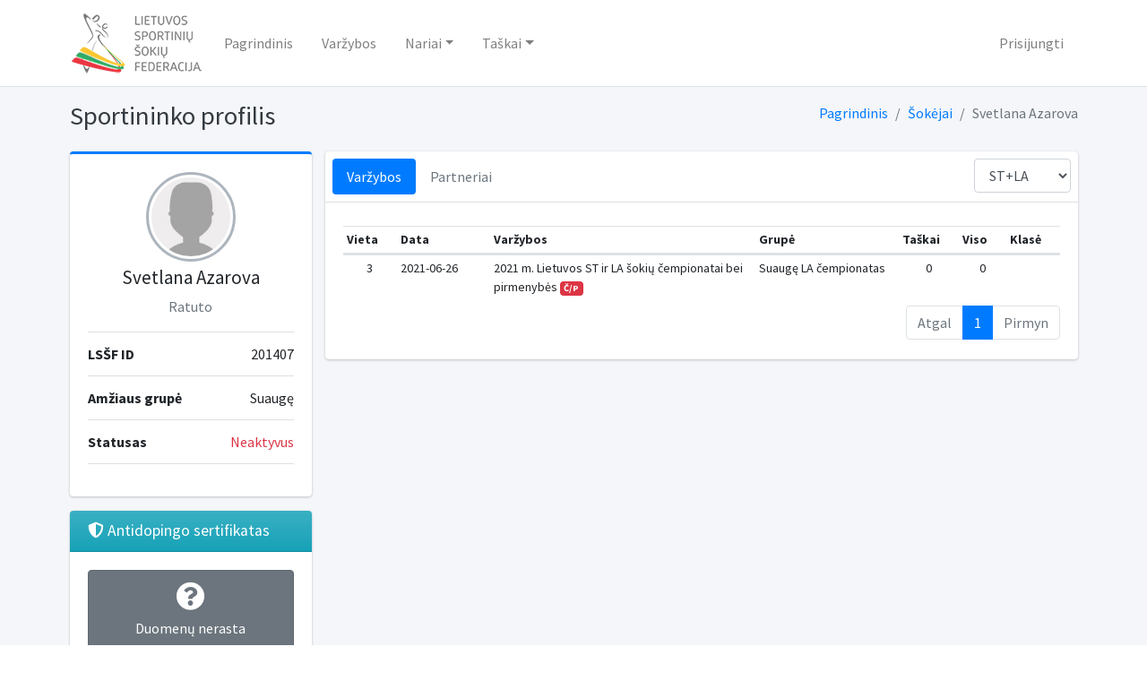

--- FILE ---
content_type: text/html; charset=UTF-8
request_url: https://db.dancesport.lt/athlete/6493a8cc-07de-4da3-9bcf-cab8b118bafd
body_size: 4216
content:
<!DOCTYPE html>
<html lang="en">
<head>

    <!-- Global site tag (gtag.js) - Google Analytics -->
    <script async src="https://www.googletagmanager.com/gtag/js?id=UA-169401995-1"></script>
    <script>
        window.dataLayer = window.dataLayer || [];
        function gtag(){dataLayer.push(arguments);}
        gtag('js', new Date());

        gtag('config', 'UA-169401995-1');
    </script>
    <script>
        if(/MSIE \d|Trident.*rv:/.test(navigator.userAgent)) {
            window.location = 'microsoft-edge:' + window.location;
            setTimeout(function() {
                window.location = 'https://go.microsoft.com/fwlink/?linkid=2135547';
            }, 1);
        }
    </script>
    <meta charset="utf-8">
    <meta name="viewport" content="width=device-width, initial-scale=1">
    <meta http-equiv="x-ua-compatible" content="ie=edge">

    <title>Dancesport.lt | Database</title>

    <!-- Font Awesome Icons -->
    <link rel="stylesheet" href="/assets/plugins/fontawesome-free/css/all.min.css">
    <!-- iCheck for checkboxes and radio inputs -->
    <link rel="stylesheet" href="/assets/plugins/icheck-bootstrap/icheck-bootstrap.min.css">
    <!-- Select2 -->
    <link rel="stylesheet" href="/assets/plugins/select2/css/select2.min.css">
    <link rel="stylesheet" href="/assets/plugins/select2-bootstrap4-theme/select2-bootstrap4.min.css">
    <!-- Theme style -->
    <link rel="stylesheet" href="/assets/dist/css/adminlte.min.css">
    <!-- DataTables -->
    <link rel="stylesheet" href="/assets/plugins/datatables-bs4/css/dataTables.bootstrap4.css">
    <!-- Datepicker -->
    <link rel="stylesheet" href="/assets/plugins/bootstrap-datepicker-1.9.0-dist/css/bootstrap-datepicker.min.css">
    <!-- Ionicons -->
    <link rel="stylesheet" href="https://code.ionicframework.com/ionicons/2.0.1/css/ionicons.min.css">
    <!-- Bootstrap switch -->
    <link href="https://cdn.jsdelivr.net/gh/gitbrent/bootstrap4-toggle@3.6.1/css/bootstrap4-toggle.min.css" rel="stylesheet">
    <!-- SweetAlert2 -->
    <script src="https://cdn.jsdelivr.net/npm/sweetalert2@9"></script>
    <!-- flag-icon-css -->
    <link rel="stylesheet" href="https://cdnjs.cloudflare.com/ajax/libs/flag-icon-css/3.3.0/css/flag-icon.min.css">
    <!-- Google Font: Source Sans Pro -->
    <link href="https://fonts.googleapis.com/css?family=Source+Sans+Pro:300,400,400i,700" rel="stylesheet">
    </head>
<body class="hold-transition layout-top-nav">
<div class="wrapper">
    <!-- Navbar -->
    <nav class="main-header navbar navbar-expand-md navbar-light navbar-white">
        <div class="container">
            <a href="/" class="navbar-brand">
                <img src="/assets/images/logo1.png" alt="DancesportDB" class="brand-image-xl"
                     style="opacity: .8">
            </a>

            <button class="navbar-toggler order-1" type="button" data-toggle="collapse" data-target="#navbarCollapse" aria-controls="navbarCollapse" aria-expanded="false" aria-label="Toggle navigation">
                <span class="navbar-toggler-icon"></span>
            </button>

            <div class="collapse navbar-collapse order-3" id="navbarCollapse">
                <!-- Left navbar links -->
                <ul class="navbar-nav">
                    <li class="nav-item">
                        <a href="http://www.dancesport.lt/" class="nav-link">Pagrindinis</a>
                    </li>
                    <li class="nav-item">
                        <a href="/competitions" class="nav-link">Varžybos</a>
                    </li>
                    <li class="nav-item dropdown">
                        <a id="dropdownSubMenu1" href="#" data-toggle="dropdown" aria-haspopup="true" aria-expanded="false" class="nav-link dropdown-toggle">Nariai</a>
                        <ul aria-labelledby="dropdownSubMenu1" class="dropdown-menu border-0 shadow">
                            <li><a href="/athletes" class="dropdown-item">Sportininkai</a></li>
                            <li><a href="/couples" class="dropdown-item">Poros</a></li>
                            <li><a href="/officials" class="dropdown-item">Oficialūs nariai</a></li>
                            <li><a href="/clubs" class="dropdown-item">Klubai</a></li>
                            <li><a href="/professionals" class="dropdown-item">PL lyga</a></li>
                        </ul>
                    </li>
                    <li class="nav-item dropdown">
                        <a id="dropdownSubMenu1" href="#" data-toggle="dropdown" aria-haspopup="true" aria-expanded="false" class="nav-link dropdown-toggle">Taškai</a>
                        <ul aria-labelledby="dropdownSubMenu1" class="dropdown-menu border-0 shadow">
                            <li><a href="/qualification" class="dropdown-item">Kvalifikaciniai taškai</a></li>
                            <li><a href="/ranking/2025" class="dropdown-item">Reitingo taškai</a></li>
                            <li><a href="https://docs.google.com/spreadsheets/u/3/d/e/2PACX-1vQOxVe_fg64W_wvQKsWzXLTedD5pZV_1xfkzO9t0uMaV4tlcJtDBviWmD9umli42sGlIGZJrai7s3Qq/pubhtml?gid=0&single=true" target="_blank" class="dropdown-item">Solo Latino taškai</a></li>
                            <li><a href="https://docs.google.com/spreadsheets/d/e/2PACX-1vSow2fIBf1JCUL7SMUV41ILLLfSYRK22hWoaaBUifDQdrjUSRnUeqLS0tFI2IAsurvGMsr1-ZA1LH1u/pubhtml" target="_blank" class="dropdown-item">Vaikai E4 taškai</a></li>
                        </ul>
                    </li>
                                                                            </ul>
            </div>
            <!-- Right navbar links -->
            <ul class="order-1 order-md-3 navbar-nav navbar-no-expand ml-auto">
                                        <li class="nav-item">
                            <a href="/login" class="nav-link">Prisijungti</a>
                        </li>
                                            </ul>
        </div>
    </nav>
    <!-- /.navbar -->

    <!-- Content Wrapper. Contains page content -->
    <div class="content-wrapper">
        <div class="content-header">
            <div class="container">
                <div class="row mb-2">
                    <div class="col-sm-6">
                        <h1 class="m-0 text-dark"> Sportininko profilis</h1>
                    </div><!-- /.col -->
                    <div class="col-sm-6">
                        <ol class="breadcrumb float-sm-right">
                                <li class="breadcrumb-item"><a href="/">Pagrindinis</a></li>
    <li class="breadcrumb-item"><a href="/athletes">Šokėjai</a></li>
    <li class="breadcrumb-item active">Svetlana Azarova</li>
                        </ol>
                    </div><!-- /.col -->
                </div><!-- /.row -->
            </div><!-- /.container-fluid -->
        </div>
        <div class="content">
            <div class="container">
                <div class="row">
                    <div class="col-md-12">
                                                                                                                                                                                                            <div class="row">
        <div class="col-md-3">
            <!-- Profile Image -->
            <div class="card card-primary card-outline">
                <div class="card-body box-profile">
                    <div class="text-center">
                        <img class="profile-user-img img-fluid img-circle"
                             src="/assets/dist/img/placeholder_avatar_128x128.jpg"
                             alt="User profile picture">
                    </div>
                    <h3 class="profile-username text-center">Svetlana Azarova</h3>
                    <p class="text-muted text-center">Ratuto </p>
                    <ul class="list-group list-group-unbordered mb-3">
                        <li class="list-group-item">
                            <b>LSŠF ID</b> <a class="float-right">201407</a>
                        </li>
                        <li class="list-group-item">
                            <b>Amžiaus grupė</b> <a class="float-right">
                                Suaugę
                                                            </a>
                        </li>
                                                <li class="list-group-item">
                                                            <b>Statusas</b><a class="text-danger float-right">Neaktyvus</a>
                                                    </li>
                    </ul>
                </div>
                <!-- /.card-body -->
            </div>
            <!-- /.card -->

            <!-- ANTIDOPINGO SERTIFIKATAS -->
            <div class="card card-info mt-3">
                <div class="card-header bg-gradient-info">
                    <h3 class="card-title">
                        <i class="fas fa-shield-alt"></i> Antidopingo sertifikatas
                    </h3>
                </div>
                <div class="card-body text-center">
                                                                                        <div class="alert alert-secondary">
                            <i class="fas fa-question-circle fa-2x mb-2"></i><br>
                            Duomenų nerasta
                        </div>
                        <p class="text-muted small mb-0">
                            Antidopingo informacija nerasta pagal šį sportininką.
                        </p>
                                    </div>
            </div>

                        <div class="card card-primary">
                <div class="card-header">
                    <h3 class="card-title">Kvalifikacinė klasė / Taškai</h3>
                </div>
                <!-- /.card-header -->
                <div class="card-body">

                                        <p class="text-center"><strong> Standard</strong></p>
                    <p>
                        <b>C</b>
                                                 <a class="float-right">0 / 16</a>
                    </p>
                    <hr>
                    <p class="text-center"><strong> Latin</strong></p>
                    <p>
                        <b>S</b>
                                                <a class="float-right">0 / 16</a>
                    </p>
                    
                </div>
                <!-- /.card-body -->
            </div>
                                </div>

        <!-- /.col -->
        <div class="col-md-9">
            <div class="card">
                <div class="card-header d-flex p-0">
                    <ul class="nav nav-pills p-2">
                        <li class="nav-item"><a class="nav-link active" href="#competitions" data-toggle="tab">Varžybos</a></li>
                        <li class="nav-item"><a class="nav-link" href="#partner" data-toggle="tab">
                                Partneriai</a></li>
                    </ul>
                    <ul class="nav nav-pills ml-auto p-2">
                        <select class="form-control discipline-filter">
                            <option>ST+LA</option>
                            <option>Standard</option>
                            <option>Latin</option>
                        </select>
                    </ul>
                </div>
                <div class="card-body">
                    <div class="tab-content">
                        <div class="active tab-pane" id="competitions">
                            <div class="table-responsive">
                                <table id="athlete_profile" class="table table-sm text-sm">
                                    <thead>
                                    <tr>
                                        <th>Vieta</th>
                                        <th width="13%">Data</th>
                                        <th>Varžybos</th>
                                        <th width="20%">Grupė</th>
                                        <th>Taškai</th>
                                        <th>Viso</th>
                                        <th>Klasė</th>
                                    </tr>
                                    </thead>
                                    <tbody>
                                                                            <tr  class="Latin">
                                            <td class="text-center">3</td>
                                            <td>2021-06-26</td>
                                            <td>2021 m. Lietuvos ST ir LA šokių čempionatai bei pirmenybės
                                                                                                <span class="badge badge-danger">Č/P</span>                                            </td>
                                            <td>Suaugę LA čempionatas</td>
                                            <td class="text-center">0</td>
                                            <td class="text-center">0</td>
                                            <td>
                                                                                                                            </td>
                                        </tr>
                                                                        </tbody>
                                </table>
                            </div>
                        </div>
                        <div class="tab-pane" id="partner">
                            <div class="card-body table-responsive p-0">
                                <table class="table table-sm">
                                    <thead>
                                    <tr>
                                        <th class="text-center">Poros ID</th>
                                        <th>Vardas, Pavardė</th>
                                        <th>Poroje NUO</th>
                                        <th>Poroje IKI</th>
                                        <th>Statusas</th>
                                    </tr>
                                    </thead>
                                    <tbody>
                                                                            <tr>
                                            <td class="text-center"><a href="/couple/3d26f3cd-dce2-4449-91b3-b46bbee0b7c3">1699</a></td>
                                            <td>
                                                <a href="/couple/3d26f3cd-dce2-4449-91b3-b46bbee0b7c3">
                                                                                                    Dominykas Daukšas
                                                                                                </a>
                                            </td>
                                            <td>2021-05-07</td>
                                            <td>2022-03-16</td>
                                            <td>
                                                                                                    <span class="badge badge-danger">Neaktyvus</span>
                                                                                            </td>
                                        </tr>
                                                                        </tbody>
                                </table>
                            </div>
                            <!-- /.card-body -->
                        </div>
                        <!-- /.tab-pane -->
                    </div>
                    <!-- /.tab-content -->
                </div><!-- /.card-body -->
            </div>
            <!-- /.nav-tabs-custom -->
        </div>
        <!-- /.col -->
    </div>
                    </div>
                </div>
            </div>
        </div>
    </div>
    <!-- /.content-wrapper -->
    
    <!-- Main Footer -->
    <footer class="main-footer">
        <!-- To the right -->
        <div class="float-right d-none d-sm-inline">
            info@dancesport.lt
        </div>
        <!-- Default to the left -->
        <strong> &copy; 2021 <a href="https://dancesport.lt">Dancesport.lt</a>.</strong> Visos teisės saugomos
    </footer>
</div>
<!-- ./wrapper -->
<!-- REQUIRED SCRIPTS -->
<!-- jQuery -->
<script src="/assets/plugins/jquery/jquery.min.js"></script>
<!-- Bootstrap 4 -->
<script src="/assets/plugins/bootstrap/js/bootstrap.bundle.min.js"></script>
<!-- Select2 -->
<script src="/assets/plugins/select2/js/select2.full.min.js"></script>
<!-- AdminLTE App -->
<script src="/assets/dist/js/adminlte.min.js"></script>
<!-- Datepicker -->
<script src="/assets/plugins/bootstrap-datepicker-1.9.0-dist/js/bootstrap-datepicker.min.js"></script>
<script src="/assets/plugins/bootstrap-datepicker-1.9.0-dist/locales/bootstrap-datepicker.lt.min.js"></script>
<!-- DataTables -->
<script src="/assets/plugins/datatables/jquery.dataTables.js"></script>
<script src="/assets/plugins/datatables-bs4/js/dataTables.bootstrap4.js"></script>
<!-- BootstrapSwitch -->
<script src="https://cdn.jsdelivr.net/gh/gitbrent/bootstrap4-toggle@3.6.1/js/bootstrap4-toggle.min.js"></script>
<!-- InputMask -->
<script src="/assets/plugins/moment/moment.min.js"></script>
<!-- AdminLTE for demo purposes -->
<script>
$(function () {
    var table = $('#athlete_profile').DataTable({
        "ordering" : false,
        "language": {
            "infoEmpty": "Nėra įrašų",
            "emptyTable": "Nėra įrašų",
            "paginate": {
                "previous": "Atgal",
                "next": "Pirmyn"
            },

        },
        "paging": true,
        "pageLength": 20,
        "lengthChange": false,
        "info": false,
        "autoWidth": false,
        "dom": 'lrtip',
    });
})



$('.discipline-filter').on('change', function (e) {
    var valueSelected = this.value;
    if(valueSelected == 'Standard'){
        $('.Standard').show();
        $('.Latin').hide();
        $('.ST-LA').hide();
    }else if(valueSelected == 'Latin'){
        $('.Standard').hide();
        $('.Latin').show();
        $('.ST-LA').hide();
    }else{
        $('.Standard').show();
        $('.Latin').show();
        $('.ST-LA').show();
    }
});


</script>
</body>
</html>


--- FILE ---
content_type: application/javascript
request_url: https://db.dancesport.lt/assets/dist/js/adminlte.min.js
body_size: 5970
content:
/*!
 * AdminLTE v3.0.2 (https://adminlte.io)
 * Copyright 2014-2020 Colorlib <http://colorlib.com>
 * Licensed under MIT (https://github.com/ColorlibHQ/AdminLTE/blob/master/LICENSE)
 */
!function(t,e){"object"==typeof exports&&"undefined"!=typeof module?e(exports):"function"==typeof define&&define.amd?define(["exports"],e):e((t=t||self).adminlte={})}(this,(function(t){"use strict";var e=function(t){var e="ControlSidebar",i="lte.controlsidebar",n=t.fn[e],s={COLLAPSED:"collapsed.lte.controlsidebar",EXPANDED:"expanded.lte.controlsidebar"},o=".control-sidebar",a=".control-sidebar-content",r='[data-widget="control-sidebar"]',l=".main-header",d=".main-footer",c="control-sidebar-animate",h="control-sidebar-open",f="control-sidebar-slide-open",u="layout-fixed",g="layout-navbar-fixed",p="layout-sm-navbar-fixed",_="layout-md-navbar-fixed",m="layout-lg-navbar-fixed",C="layout-xl-navbar-fixed",v="layout-footer-fixed",y="layout-sm-footer-fixed",b="layout-md-footer-fixed",D="layout-lg-footer-fixed",E="layout-xl-footer-fixed",w={controlsidebarSlide:!0,scrollbarTheme:"os-theme-light",scrollbarAutoHide:"l"},A=function(){function e(t,e){this._element=t,this._config=e,this._init()}var n=e.prototype;return n.collapse=function(){this._config.controlsidebarSlide?(t("html").addClass(c),t("body").removeClass(f).delay(300).queue((function(){t(o).hide(),t("html").removeClass(c),t(this).dequeue()}))):t("body").removeClass(h);var e=t.Event(s.COLLAPSED);t(this._element).trigger(e)},n.show=function(){this._config.controlsidebarSlide?(t("html").addClass(c),t(o).show().delay(10).queue((function(){t("body").addClass(f).delay(300).queue((function(){t("html").removeClass(c),t(this).dequeue()})),t(this).dequeue()}))):t("body").addClass(h);var e=t.Event(s.EXPANDED);t(this._element).trigger(e)},n.toggle=function(){t("body").hasClass(h)||t("body").hasClass(f)?this.collapse():this.show()},n._init=function(){var e=this;this._fixHeight(),this._fixScrollHeight(),t(window).resize((function(){e._fixHeight(),e._fixScrollHeight()})),t(window).scroll((function(){(t("body").hasClass(h)||t("body").hasClass(f))&&e._fixScrollHeight()}))},n._fixScrollHeight=function(){var e={scroll:t(document).height(),window:t(window).height(),header:t(l).outerHeight(),footer:t(d).outerHeight()},i=Math.abs(e.window+t(window).scrollTop()-e.scroll),n=t(window).scrollTop(),s=!1,r=!1;t("body").hasClass(u)&&((t("body").hasClass(g)||t("body").hasClass(p)||t("body").hasClass(_)||t("body").hasClass(m)||t("body").hasClass(C))&&"fixed"===t(l).css("position")&&(s=!0),(t("body").hasClass(v)||t("body").hasClass(y)||t("body").hasClass(b)||t("body").hasClass(D)||t("body").hasClass(E))&&"fixed"===t(d).css("position")&&(r=!0),0===n&&0===i?(t(o).css("bottom",e.footer),t(o).css("top",e.header),t(o+", "+o+" "+a).css("height",e.window-(e.header+e.footer))):i<=e.footer?!1===r?(t(o).css("bottom",e.footer-i),t(o+", "+o+" "+a).css("height",e.window-(e.footer-i))):t(o).css("bottom",e.footer):n<=e.header?!1===s?(t(o).css("top",e.header-n),t(o+", "+o+" "+a).css("height",e.window-(e.header-n))):t(o).css("top",e.header):!1===s?(t(o).css("top",0),t(o+", "+o+" "+a).css("height",e.window)):t(o).css("top",e.header))},n._fixHeight=function(){var e=t(window).height(),i=t(l).outerHeight(),n=t(d).outerHeight();if(t("body").hasClass(u)){var s=e-i;(t("body").hasClass(v)||t("body").hasClass(y)||t("body").hasClass(b)||t("body").hasClass(D)||t("body").hasClass(E))&&"fixed"===t(d).css("position")&&(s=e-i-n),t(o+" "+a).css("height",s),"undefined"!=typeof t.fn.overlayScrollbars&&t(o+" "+a).overlayScrollbars({className:this._config.scrollbarTheme,sizeAutoCapable:!0,scrollbars:{autoHide:this._config.scrollbarAutoHide,clickScrolling:!0}})}},e._jQueryInterface=function(n){return this.each((function(){var s=t(this).data(i),o=t.extend({},w,t(this).data());if(s||(s=new e(this,o),t(this).data(i,s)),"undefined"===s[n])throw new Error(n+" is not a function");s[n]()}))},e}();return t(document).on("click",r,(function(e){e.preventDefault(),A._jQueryInterface.call(t(this),"toggle")})),t.fn[e]=A._jQueryInterface,t.fn[e].Constructor=A,t.fn[e].noConflict=function(){return t.fn[e]=n,A._jQueryInterface},A}(jQuery),i=function(t){var e="Layout",i=t.fn[e],n=".main-header",s=".main-sidebar",o=".main-sidebar .sidebar",a=".content-wrapper",r=".control-sidebar-content",l='[data-widget="control-sidebar"]',d=".main-footer",c='[data-widget="pushmenu"]',h=".login-box",f=".register-box",u="sidebar-focused",g="layout-fixed",p="login-page",_="register-page",m="control-sidebar-slide-open",C="control-sidebar-open",v={scrollbarTheme:"os-theme-light",scrollbarAutoHide:"l"},y=function(){function e(t,e){this._config=e,this._element=t,this._init()}var i=e.prototype;return i.fixLayoutHeight=function(e){void 0===e&&(e=null);var i=0;(t("body").hasClass(m)||t("body").hasClass(C)||"control_sidebar"==e)&&(i=t(r).height());var s={window:t(window).height(),header:0!==t(n).length?t(n).outerHeight():0,footer:0!==t(d).length?t(d).outerHeight():0,sidebar:0!==t(o).length?t(o).height():0,control_sidebar:i},l=this._max(s);l==s.control_sidebar?t(a).css("min-height",l):l==s.window?t(a).css("min-height",l-s.header-s.footer):t(a).css("min-height",l-s.header),t("body").hasClass(g)&&(t(a).css("min-height",l-s.header-s.footer),"undefined"!=typeof t.fn.overlayScrollbars&&t(o).overlayScrollbars({className:this._config.scrollbarTheme,sizeAutoCapable:!0,scrollbars:{autoHide:this._config.scrollbarAutoHide,clickScrolling:!0}}))},i._init=function(){var e=this;if(this.fixLayoutHeight(),t(o).on("collapsed.lte.treeview expanded.lte.treeview",(function(){e.fixLayoutHeight()})),t(c).on("collapsed.lte.pushmenu shown.lte.pushmenu",(function(){e.fixLayoutHeight()})),t(l).on("collapsed.lte.controlsidebar",(function(){e.fixLayoutHeight()})).on("expanded.lte.controlsidebar",(function(){e.fixLayoutHeight("control_sidebar")})),t(window).resize((function(){e.fixLayoutHeight()})),t("body").hasClass(p)||t("body").hasClass(_)){if(t("body").hasClass(p)||t("body").hasClass(_)){var i=t(h+", "+f).height();t("body").css("min-height",i)}}else t("body, html").css("height","auto");t("body.hold-transition").removeClass("hold-transition")},i._max=function(t){var e=0;return Object.keys(t).forEach((function(i){t[i]>e&&(e=t[i])})),e},e._jQueryInterface=function(i){return void 0===i&&(i=""),this.each((function(){var n=t(this).data("lte.layout"),s=t.extend({},v,t(this).data());n||(n=new e(t(this),s),t(this).data("lte.layout",n)),"init"!==i&&""!==i||n._init()}))},e}();return t(window).on("load",(function(){y._jQueryInterface.call(t("body"))})),t(o+" a").on("focusin",(function(){t(s).addClass(u)})),t(o+" a").on("focusout",(function(){t(s).removeClass(u)})),t.fn[e]=y._jQueryInterface,t.fn[e].Constructor=y,t.fn[e].noConflict=function(){return t.fn[e]=i,y._jQueryInterface},y}(jQuery),n=function(t){var e="PushMenu",i=".lte.pushmenu",n=t.fn[e],s={COLLAPSED:"collapsed"+i,SHOWN:"shown"+i},o={autoCollapseSize:992,enableRemember:!1,noTransitionAfterReload:!0},a={TOGGLE_BUTTON:'[data-widget="pushmenu"]',SIDEBAR_MINI:".sidebar-mini",SIDEBAR_COLLAPSED:".sidebar-collapse",BODY:"body",OVERLAY:"#sidebar-overlay",WRAPPER:".wrapper"},r="sidebar-collapse",l="sidebar-open",d=function(){function e(e,i){this._element=e,this._options=t.extend({},o,i),t(a.OVERLAY).length||this._addOverlay(),this._init()}var n=e.prototype;return n.expand=function(){this._options.autoCollapseSize&&t(window).width()<=this._options.autoCollapseSize&&t(a.BODY).addClass(l),t(a.BODY).removeClass(r),this._options.enableRemember&&localStorage.setItem("remember"+i,l);var e=t.Event(s.SHOWN);t(this._element).trigger(e)},n.collapse=function(){this._options.autoCollapseSize&&t(window).width()<=this._options.autoCollapseSize&&t(a.BODY).removeClass(l),t(a.BODY).addClass(r),this._options.enableRemember&&localStorage.setItem("remember"+i,r);var e=t.Event(s.COLLAPSED);t(this._element).trigger(e)},n.toggle=function(){t(a.BODY).hasClass(r)?this.expand():this.collapse()},n.autoCollapse=function(e){void 0===e&&(e=!1),this._options.autoCollapseSize&&(t(window).width()<=this._options.autoCollapseSize?t(a.BODY).hasClass(l)||this.collapse():1==e&&t(a.BODY).hasClass(l)&&t(a.BODY).removeClass(l))},n.remember=function(){this._options.enableRemember&&(localStorage.getItem("remember"+i)==r?this._options.noTransitionAfterReload?t("body").addClass("hold-transition").addClass(r).delay(50).queue((function(){t(this).removeClass("hold-transition"),t(this).dequeue()})):t("body").addClass(r):this._options.noTransitionAfterReload?t("body").addClass("hold-transition").removeClass(r).delay(50).queue((function(){t(this).removeClass("hold-transition"),t(this).dequeue()})):t("body").removeClass(r))},n._init=function(){var e=this;this.remember(),this.autoCollapse(),t(window).resize((function(){e.autoCollapse(!0)}))},n._addOverlay=function(){var e=this,i=t("<div />",{id:"sidebar-overlay"});i.on("click",(function(){e.collapse()})),t(a.WRAPPER).append(i)},e._jQueryInterface=function(i){return this.each((function(){var n=t(this).data("lte.pushmenu"),s=t.extend({},o,t(this).data());n||(n=new e(this,s),t(this).data("lte.pushmenu",n)),"string"==typeof i&&i.match(/collapse|expand|toggle/)&&n[i]()}))},e}();return t(document).on("click",a.TOGGLE_BUTTON,(function(e){e.preventDefault();var i=e.currentTarget;"pushmenu"!==t(i).data("widget")&&(i=t(i).closest(a.TOGGLE_BUTTON)),d._jQueryInterface.call(t(i),"toggle")})),t(window).on("load",(function(){d._jQueryInterface.call(t(a.TOGGLE_BUTTON))})),t.fn[e]=d._jQueryInterface,t.fn[e].Constructor=d,t.fn[e].noConflict=function(){return t.fn[e]=n,d._jQueryInterface},d}(jQuery),s=function(t){var e="Treeview",i=t.fn[e],n={SELECTED:"selected.lte.treeview",EXPANDED:"expanded.lte.treeview",COLLAPSED:"collapsed.lte.treeview",LOAD_DATA_API:"load.lte.treeview"},s=".nav-item",o=".nav-treeview",a=".menu-open",r='[data-widget="treeview"]',l="menu-open",d="sidebar-collapse",c={trigger:r+" "+".nav-link",animationSpeed:300,accordion:!0,expandSidebar:!1,sidebarButtonSelector:'[data-widget="pushmenu"]'},h=function(){function e(t,e){this._config=e,this._element=t}var i=e.prototype;return i.init=function(){this._setupListeners()},i.expand=function(e,i){var s=this,r=t.Event(n.EXPANDED);if(this._config.accordion){var d=i.siblings(a).first(),c=d.find(o).first();this.collapse(c,d)}e.stop().slideDown(this._config.animationSpeed,(function(){i.addClass(l),t(s._element).trigger(r)})),this._config.expandSidebar&&this._expandSidebar()},i.collapse=function(e,i){var s=this,r=t.Event(n.COLLAPSED);e.stop().slideUp(this._config.animationSpeed,(function(){i.removeClass(l),t(s._element).trigger(r),e.find(a+" > "+o).slideUp(),e.find(a).removeClass(l)}))},i.toggle=function(e){var i=t(e.currentTarget),n=i.parent(),a=n.find("> "+o);if(a.is(o)||(n.is(s)||(a=n.parent().find("> "+o)),a.is(o))){e.preventDefault();var r=i.parents(s).first();r.hasClass(l)?this.collapse(t(a),r):this.expand(t(a),r)}},i._setupListeners=function(){var e=this;t(document).on("click",this._config.trigger,(function(t){e.toggle(t)}))},i._expandSidebar=function(){t("body").hasClass(d)&&t(this._config.sidebarButtonSelector).PushMenu("expand")},e._jQueryInterface=function(i){return this.each((function(){var n=t(this).data("lte.treeview"),s=t.extend({},c,t(this).data());n||(n=new e(t(this),s),t(this).data("lte.treeview",n)),"init"===i&&n[i]()}))},e}();return t(window).on(n.LOAD_DATA_API,(function(){t(r).each((function(){h._jQueryInterface.call(t(this),"init")}))})),t.fn[e]=h._jQueryInterface,t.fn[e].Constructor=h,t.fn[e].noConflict=function(){return t.fn[e]=i,h._jQueryInterface},h}(jQuery),o=function(t){var e="DirectChat",i=t.fn[e],n="toggled{EVENT_KEY}",s='[data-widget="chat-pane-toggle"]',o=".direct-chat",a="direct-chat-contacts-open",r=function(){function e(t,e){this._element=t}return e.prototype.toggle=function(){t(this._element).parents(o).first().toggleClass(a);var e=t.Event(n);t(this._element).trigger(e)},e._jQueryInterface=function(i){return this.each((function(){var n=t(this).data("lte.directchat");n||(n=new e(t(this)),t(this).data("lte.directchat",n)),n[i]()}))},e}();return t(document).on("click",s,(function(e){e&&e.preventDefault(),r._jQueryInterface.call(t(this),"toggle")})),t.fn[e]=r._jQueryInterface,t.fn[e].Constructor=r,t.fn[e].noConflict=function(){return t.fn[e]=i,r._jQueryInterface},r}(jQuery),a=function(t){var e="TodoList",i=t.fn[e],n='[data-widget="todo-list"]',s="done",o={onCheck:function(t){return t},onUnCheck:function(t){return t}},a=function(){function e(t,e){this._config=e,this._element=t,this._init()}var i=e.prototype;return i.toggle=function(e){e.parents("li").toggleClass(s),t(e).prop("checked")?this.check(e):this.unCheck(t(e))},i.check=function(t){this._config.onCheck.call(t)},i.unCheck=function(t){this._config.onUnCheck.call(t)},i._init=function(){var e=this;t(n).find("input:checkbox:checked").parents("li").toggleClass(s),t(n).on("change","input:checkbox",(function(i){e.toggle(t(i.target))}))},e._jQueryInterface=function(i){return this.each((function(){var n=t(this).data("lte.todolist"),s=t.extend({},o,t(this).data());n||(n=new e(t(this),s),t(this).data("lte.todolist",n)),"init"===i&&n[i]()}))},e}();return t(window).on("load",(function(){a._jQueryInterface.call(t(n))})),t.fn[e]=a._jQueryInterface,t.fn[e].Constructor=a,t.fn[e].noConflict=function(){return t.fn[e]=i,a._jQueryInterface},a}(jQuery),r=function(t){var e="CardWidget",i=".lte.cardwidget",n=t.fn[e],s={EXPANDED:"expanded"+i,COLLAPSED:"collapsed"+i,MAXIMIZED:"maximized"+i,MINIMIZED:"minimized"+i,REMOVED:"removed"+i},o={CARD:"card",COLLAPSED:"collapsed-card",WAS_COLLAPSED:"was-collapsed",MAXIMIZED:"maximized-card"},a={DATA_REMOVE:'[data-card-widget="remove"]',DATA_COLLAPSE:'[data-card-widget="collapse"]',DATA_MAXIMIZE:'[data-card-widget="maximize"]',CARD:"."+o.CARD,CARD_HEADER:".card-header",CARD_BODY:".card-body",CARD_FOOTER:".card-footer",COLLAPSED:"."+o.COLLAPSED},r={animationSpeed:"normal",collapseTrigger:a.DATA_COLLAPSE,removeTrigger:a.DATA_REMOVE,maximizeTrigger:a.DATA_MAXIMIZE,collapseIcon:"fa-minus",expandIcon:"fa-plus",maximizeIcon:"fa-expand",minimizeIcon:"fa-compress"},l=function(){function e(e,i){this._element=e,this._parent=e.parents(a.CARD).first(),e.hasClass(o.CARD)&&(this._parent=e),this._settings=t.extend({},r,i)}var i=e.prototype;return i.collapse=function(){var e=this;this._parent.children(a.CARD_BODY+", "+a.CARD_FOOTER).slideUp(this._settings.animationSpeed,(function(){e._parent.addClass(o.COLLAPSED)})),this._parent.find("> "+a.CARD_HEADER+" "+this._settings.collapseTrigger+" ."+this._settings.collapseIcon).addClass(this._settings.expandIcon).removeClass(this._settings.collapseIcon);var i=t.Event(s.COLLAPSED);this._element.trigger(i,this._parent)},i.expand=function(){var e=this;this._parent.children(a.CARD_BODY+", "+a.CARD_FOOTER).slideDown(this._settings.animationSpeed,(function(){e._parent.removeClass(o.COLLAPSED)})),this._parent.find("> "+a.CARD_HEADER+" "+this._settings.collapseTrigger+" ."+this._settings.expandIcon).addClass(this._settings.collapseIcon).removeClass(this._settings.expandIcon);var i=t.Event(s.EXPANDED);this._element.trigger(i,this._parent)},i.remove=function(){this._parent.slideUp();var e=t.Event(s.REMOVED);this._element.trigger(e,this._parent)},i.toggle=function(){this._parent.hasClass(o.COLLAPSED)?this.expand():this.collapse()},i.maximize=function(){this._parent.find(this._settings.maximizeTrigger+" ."+this._settings.maximizeIcon).addClass(this._settings.minimizeIcon).removeClass(this._settings.maximizeIcon),this._parent.css({height:this._parent.height(),width:this._parent.width(),transition:"all .15s"}).delay(150).queue((function(){t(this).addClass(o.MAXIMIZED),t("html").addClass(o.MAXIMIZED),t(this).hasClass(o.COLLAPSED)&&t(this).addClass(o.WAS_COLLAPSED),t(this).dequeue()}));var e=t.Event(s.MAXIMIZED);this._element.trigger(e,this._parent)},i.minimize=function(){this._parent.find(this._settings.maximizeTrigger+" ."+this._settings.minimizeIcon).addClass(this._settings.maximizeIcon).removeClass(this._settings.minimizeIcon),this._parent.css("cssText","height:"+this._parent[0].style.height+" !important;width:"+this._parent[0].style.width+" !important; transition: all .15s;").delay(10).queue((function(){t(this).removeClass(o.MAXIMIZED),t("html").removeClass(o.MAXIMIZED),t(this).css({height:"inherit",width:"inherit"}),t(this).hasClass(o.WAS_COLLAPSED)&&t(this).removeClass(o.WAS_COLLAPSED),t(this).dequeue()}));var e=t.Event(s.MINIMIZED);this._element.trigger(e,this._parent)},i.toggleMaximize=function(){this._parent.hasClass(o.MAXIMIZED)?this.minimize():this.maximize()},i._init=function(e){var i=this;this._parent=e,t(this).find(this._settings.collapseTrigger).click((function(){i.toggle()})),t(this).find(this._settings.maximizeTrigger).click((function(){i.toggleMaximize()})),t(this).find(this._settings.removeTrigger).click((function(){i.remove()}))},e._jQueryInterface=function(i){var n=t(this).data("lte.cardwidget"),s=t.extend({},r,t(this).data());n||(n=new e(t(this),s),t(this).data("lte.cardwidget","string"==typeof i?n:i)),"string"==typeof i&&i.match(/collapse|expand|remove|toggle|maximize|minimize|toggleMaximize/)?n[i]():"object"==typeof i&&n._init(t(this))},e}();return t(document).on("click",a.DATA_COLLAPSE,(function(e){e&&e.preventDefault(),l._jQueryInterface.call(t(this),"toggle")})),t(document).on("click",a.DATA_REMOVE,(function(e){e&&e.preventDefault(),l._jQueryInterface.call(t(this),"remove")})),t(document).on("click",a.DATA_MAXIMIZE,(function(e){e&&e.preventDefault(),l._jQueryInterface.call(t(this),"toggleMaximize")})),t.fn[e]=l._jQueryInterface,t.fn[e].Constructor=l,t.fn[e].noConflict=function(){return t.fn[e]=n,l._jQueryInterface},l}(jQuery),l=function(t){var e="CardRefresh",i=t.fn[e],n={LOADED:"loaded.lte.cardrefresh",OVERLAY_ADDED:"overlay.added.lte.cardrefresh",OVERLAY_REMOVED:"overlay.removed.lte.cardrefresh"},s={CARD:"card"},o={CARD:"."+s.CARD,DATA_REFRESH:'[data-card-widget="card-refresh"]'},a={source:"",sourceSelector:"",params:{},trigger:o.DATA_REFRESH,content:".card-body",loadInContent:!0,loadOnInit:!0,responseType:"",overlayTemplate:'<div class="overlay"><i class="fas fa-2x fa-sync-alt fa-spin"></i></div>',onLoadStart:function(){},onLoadDone:function(t){return t}},r=function(){function e(e,i){if(this._element=e,this._parent=e.parents(o.CARD).first(),this._settings=t.extend({},a,i),this._overlay=t(this._settings.overlayTemplate),e.hasClass(s.CARD)&&(this._parent=e),""===this._settings.source)throw new Error("Source url was not defined. Please specify a url in your CardRefresh source option.");this._init(),this._settings.loadOnInit&&this.load()}var i=e.prototype;return i.load=function(){this._addOverlay(),this._settings.onLoadStart.call(t(this)),t.get(this._settings.source,this._settings.params,function(e){this._settings.loadInContent&&(""!=this._settings.sourceSelector&&(e=t(e).find(this._settings.sourceSelector).html()),this._parent.find(this._settings.content).html(e)),this._settings.onLoadDone.call(t(this),e),this._removeOverlay()}.bind(this),""!==this._settings.responseType&&this._settings.responseType);var e=t.Event(n.LOADED);t(this._element).trigger(e)},i._addOverlay=function(){this._parent.append(this._overlay);var e=t.Event(n.OVERLAY_ADDED);t(this._element).trigger(e)},i._removeOverlay=function(){this._parent.find(this._overlay).remove();var e=t.Event(n.OVERLAY_REMOVED);t(this._element).trigger(e)},i._init=function(e){var i=this;t(this).find(this._settings.trigger).on("click",(function(){i.load()}))},e._jQueryInterface=function(i){var n=t(this).data("lte.cardrefresh"),s=t.extend({},a,t(this).data());n||(n=new e(t(this),s),t(this).data("lte.cardrefresh","string"==typeof i?n:i)),"string"==typeof i&&i.match(/load/)?n[i]():"object"==typeof i&&n._init(t(this))},e}();return t(document).on("click",o.DATA_REFRESH,(function(e){e&&e.preventDefault(),r._jQueryInterface.call(t(this),"load")})),t.fn[e]=r._jQueryInterface,t.fn[e].Constructor=r,t.fn[e].noConflict=function(){return t.fn[e]=i,r._jQueryInterface},r}(jQuery),d=function(t){var e="Dropdown",i=t.fn[e],n="ul.dropdown-menu",s='[data-toggle="dropdown"]',o={},a=function(){function e(t,e){this._config=e,this._element=t}return e.prototype.toggleSubmenu=function(){this._element.siblings().show().toggleClass("show"),this._element.next().hasClass("show")||this._element.parents(".dropdown-menu").first().find(".show").removeClass("show").hide(),this._element.parents("li.nav-item.dropdown.show").on("hidden.bs.dropdown",(function(e){t(".dropdown-submenu .show").removeClass("show").hide()}))},e._jQueryInterface=function(i){return this.each((function(){var n=t(this).data("lte.dropdown"),s=t.extend({},o,t(this).data());n||(n=new e(t(this),s),t(this).data("lte.dropdown",n)),"toggleSubmenu"===i&&n[i]()}))},e}();return t(n+" "+s).on("click",(function(e){e.preventDefault(),e.stopPropagation(),a._jQueryInterface.call(t(this),"toggleSubmenu")})),t.fn[e]=a._jQueryInterface,t.fn[e].Constructor=a,t.fn[e].noConflict=function(){return t.fn[e]=i,a._jQueryInterface},a}(jQuery),c=function(t){var e="Toasts",i=t.fn[e],n={INIT:"init.lte.toasts",CREATED:"created.lte.toasts",REMOVED:"removed.lte.toasts"},s="#toastsContainerTopRight",o="#toastsContainerTopLeft",a="#toastsContainerBottomRight",r="#toastsContainerBottomLeft",l="toasts-top-right",d="toasts-top-left",c="toasts-bottom-right",h="toasts-bottom-left",f="topRight",u="topLeft",g="bottomRight",p="bottomLeft",_={position:f,fixed:!0,autohide:!1,autoremove:!0,delay:1e3,fade:!0,icon:null,image:null,imageAlt:null,imageHeight:"25px",title:null,subtitle:null,close:!0,body:null,class:null},m=function(){function e(e,i){this._config=i,this._prepareContainer();var s=t.Event(n.INIT);t("body").trigger(s)}var i=e.prototype;return i.create=function(){var e=t('<div class="toast" role="alert" aria-live="assertive" aria-atomic="true"/>');e.data("autohide",this._config.autohide),e.data("animation",this._config.fade),this._config.class&&e.addClass(this._config.class),this._config.delay&&500!=this._config.delay&&e.data("delay",this._config.delay);var i=t('<div class="toast-header">');if(null!=this._config.image){var s=t("<img />").addClass("rounded mr-2").attr("src",this._config.image).attr("alt",this._config.imageAlt);null!=this._config.imageHeight&&s.height(this._config.imageHeight).width("auto"),i.append(s)}if(null!=this._config.icon&&i.append(t("<i />").addClass("mr-2").addClass(this._config.icon)),null!=this._config.title&&i.append(t("<strong />").addClass("mr-auto").html(this._config.title)),null!=this._config.subtitle&&i.append(t("<small />").html(this._config.subtitle)),1==this._config.close){var o=t('<button data-dismiss="toast" />').attr("type","button").addClass("ml-2 mb-1 close").attr("aria-label","Close").append('<span aria-hidden="true">&times;</span>');null==this._config.title&&o.toggleClass("ml-2 ml-auto"),i.append(o)}e.append(i),null!=this._config.body&&e.append(t('<div class="toast-body" />').html(this._config.body)),t(this._getContainerId()).prepend(e);var a=t.Event(n.CREATED);t("body").trigger(a),e.toast("show"),this._config.autoremove&&e.on("hidden.bs.toast",(function(){t(this).delay(200).remove();var e=t.Event(n.REMOVED);t("body").trigger(e)}))},i._getContainerId=function(){return this._config.position==f?s:this._config.position==u?o:this._config.position==g?a:this._config.position==p?r:void 0},i._prepareContainer=function(){if(0===t(this._getContainerId()).length){var e=t("<div />").attr("id",this._getContainerId().replace("#",""));this._config.position==f?e.addClass(l):this._config.position==u?e.addClass(d):this._config.position==g?e.addClass(c):this._config.position==p&&e.addClass(h),t("body").append(e)}this._config.fixed?t(this._getContainerId()).addClass("fixed"):t(this._getContainerId()).removeClass("fixed")},e._jQueryInterface=function(i,n){return this.each((function(){var s=t.extend({},_,n),o=new e(t(this),s);"create"===i&&o[i]()}))},e}();return t.fn[e]=m._jQueryInterface,t.fn[e].Constructor=m,t.fn[e].noConflict=function(){return t.fn[e]=i,m._jQueryInterface},m}(jQuery);t.CardRefresh=l,t.CardWidget=r,t.ControlSidebar=e,t.DirectChat=o,t.Dropdown=d,t.Layout=i,t.PushMenu=n,t.Toasts=c,t.TodoList=a,t.Treeview=s,Object.defineProperty(t,"__esModule",{value:!0})}));
//# sourceMappingURL=adminlte.min.js.map